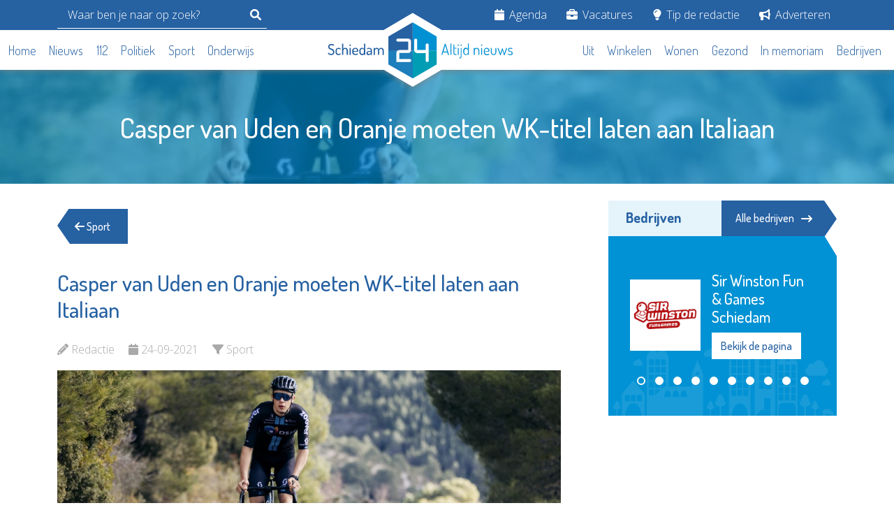

--- FILE ---
content_type: text/html; charset=UTF-8
request_url: https://schiedam24.nl/artikel/casper-van-uden-en-oranje-moeten-wk-titel-laten-aan-italiaan
body_size: 9048
content:
<!DOCTYPE html>
<html lang="nl">

<head>
    <meta charset="UTF-8">
    <meta http-equiv="X-UA-Compatible" content="IE=edge">

    <meta name="viewport" content="width=device-width, initial-scale=1.0">
    <meta name="robots" content="follow,index">
    <meta name="csrf-token" content="PbPnOUtdzV7phCTIbbA15rczcaWb1MmoDFNh2aEC">

    <meta name="revisit-after" content="1 days"/>
    <meta property="og:type" content="website"/>

    <meta property="og:image:height" content="630"/>
    <meta property="og:image:width" content="1200"/>

    <meta property="og:url" content="https://schiedam24.nl/artikel/casper-van-uden-en-oranje-moeten-wk-titel-laten-aan-italiaan"/>
    <meta property="og:site_name" content="Schiedam24"/>

    <meta name="author" content="Schiedam24">
    <meta http-equiv="language" content="NL">

        <meta name="description" content="WIELRENNEN - Casper van Uden heeft het podium op het WK Wielrennen voor Beloften niet gehaald. De twintigjarige Schiedammer maakte deel uit van een sterk Nederlands team met verder&amp;nbsp;Olav Kooij, Daan Hoole, Marijn van den Berg...">
    <meta property="og:title" content="Casper van Uden en Oranje moeten WK-titel laten aan Italiaan - Schiedam24"/>
    <meta property="og:image" content="https://lokaal24.cdn-tmo.nl/slir/w1200-c20x15//files/schiedam24/2021/aug_21/caspervanuden.png" />
    <meta property="og:description" content="WIELRENNEN - Casper van Uden heeft het podium op het WK Wielrennen voor Beloften niet gehaald. De twintigjarige Schiedammer maakte deel uit van een sterk Nederlands team met verder&amp;nbsp;Olav Kooij, Daan Hoole, Marijn van den Berg..."/>

    <title>Casper van Uden en Oranje moeten WK-titel laten aan Italiaan - Schiedam24</title>

    <link href="https://schiedam24.nl/css/bootstrap.min.css" rel="stylesheet">
    <link href="https://schiedam24.nl/img/fav.png" rel="shortcut icon">

    <link rel="stylesheet" href="https://schiedam24.nl/css/font-awesome.min.css">
    <link rel="stylesheet" href="https://schiedam24.nl/css/owl.carousel.min.css">
    <link rel="stylesheet" href="https://schiedam24.nl/css/owl.theme.default.min.css">

    <link rel="stylesheet" href="https://schiedam24.nl/css/guest/main.css?v=20240130">
    <link rel="stylesheet" href="https://schiedam24.nl/css/guest/custom.css?v=20240130">

    
        <script async src="https://pagead2.googlesyndication.com/pagead/js/adsbygoogle.js?client=ca-pub-2242262785836363"
crossorigin="anonymous"></script>

        <script
            async
            src="https://www.googletagmanager.com/gtag/js?id=G-PSJBNC465T"></script>
        <script>
            window.dataLayer = window.dataLayer || [];
            function gtag(){dataLayer.push(arguments);}
            gtag('js', new Date());
            gtag('config', 'G-PSJBNC465T');
        </script>
    
    
    <style>

        .list-inline  ul {
            display: none;
            position: absolute;
            background-color: #2661a2;
            z-index: 100;
            padding:15px;
            list-style: none;
            margin-bottom: 10px;
        }

        .list-inline li:hover ul{
            display: block;
        }

        .list-inline ul li{
            margin-bottom: 10px;
        }

        .list-inline ul li a{
            color:#FFF !important;
        }

        section.news-category .horizontal-news-item {
            min-height: auto;
            padding-bottom: 20px;
            margin-bottom: 20px;
            border-bottom: 1px solid #eee;
        }

    </style>

    
</head>

<body>


<header class="header">
    <div class="header-topbar">
        <div class="container">
            <div class="row">
                <div class="d-flex justify-content-lg-between align-items-center">
                    <form action="https://schiedam24.nl/artikelen/zoeken" method="get" class="header__search js-header-search d-flex align-xs-center">
                        <input type="search" name="q" placeholder="Waar ben je naar op zoek?">
                        <button type="submit" class="mobile-sidebar-searchbar-icon">
                            <svg class="svg-inline--fa fa-magnifying-glass" aria-hidden="true" focusable="false" data-prefix="fas" data-icon="magnifying-glass" role="img" xmlns="http://www.w3.org/2000/svg" viewBox="0 0 512 512" data-fa-i2svg=""><path fill="currentColor" d="M500.3 443.7l-119.7-119.7c27.22-40.41 40.65-90.9 33.46-144.7C401.8 87.79 326.8 13.32 235.2 1.723C99.01-15.51-15.51 99.01 1.724 235.2c11.6 91.64 86.08 166.7 177.6 178.9c53.8 7.189 104.3-6.236 144.7-33.46l119.7 119.7c15.62 15.62 40.95 15.62 56.57 0C515.9 484.7 515.9 459.3 500.3 443.7zM79.1 208c0-70.58 57.42-128 128-128s128 57.42 128 128c0 70.58-57.42 128-128 128S79.1 278.6 79.1 208z"></path></svg><!-- <i class="fa fa-search"></i> Font Awesome fontawesome.com -->
                        </button>
                    </form>

                    <div class="header-nav">
                        <ul class="list-inline">
                            
                                <li class="list-inline-item">
                                    <a href="/agenda">
                                        <i class="fa fa-calendar"></i>
                                        Agenda
                                    </a>

                                    
                                </li>

                            
                                <li class="list-inline-item">
                                    <a href="/vacatures">
                                        <i class="fa fa-briefcase"></i>
                                        Vacatures
                                    </a>

                                    
                                </li>

                            
                                <li class="list-inline-item">
                                    <a href="/tip-de-redactie">
                                        <i class="fa fa-lightbulb"></i>
                                        Tip de redactie
                                    </a>

                                    
                                </li>

                            
                                <li class="list-inline-item">
                                    <a href="/adverteren">
                                        <i class="fa fa-bullhorn"></i>
                                        Adverteren
                                    </a>

                                    
                                </li>

                                                    </ul>
                    </div>
                </div>
            </div>
        </div>
    </div>

    <div class="header-bottom">
        <div class="container" style="max-width: 1476px;">
            <div class="header-bottom-inner">

                <div class="header-nav header-main-nav">
                    <ul class="list-inline">
                                                    <li class="list-inline-item">
                                <a href="/">
                                    Home
                                </a>
                            </li>
                                                    <li class="list-inline-item">
                                <a href="/artikelen/nieuws">
                                    Nieuws
                                </a>
                            </li>
                                                    <li class="list-inline-item">
                                <a href="/artikelen/112">
                                    112
                                </a>
                            </li>
                                                    <li class="list-inline-item">
                                <a href="/artikelen/politiek">
                                    Politiek
                                </a>
                            </li>
                                                    <li class="list-inline-item">
                                <a href="/artikelen/sport">
                                    Sport
                                </a>
                            </li>
                                                    <li class="list-inline-item">
                                <a href="/artikelen/scholing">
                                    Onderwijs
                                </a>
                            </li>
                                            </ul>
                </div>

                <div class="header-logo">
                    <a href="https://schiedam24.nl">
                        <img src="https://schiedam24.nl/img/logo/schiedam24/default.svg" alt="Schiedam24 logo - Altijd nieuws" class="header-logo-img">
                        <img src="https://schiedam24.nl/img/logo/vld24.svg" alt="Schiedam24 logo - Altijd nieuws" class="header-symbol-img">
                    </a>
                </div>

                <div class="d-lg-none">
                    <div class="hamburger">
                        <div class="hamburger-inner">
                            <span></span>
                            <span></span>
                            <span></span>
                        </div>
                    </div>
                </div>

                <div class="header-secondary-nav d-flex justify-content-lg-end">
                    <div class="header-nav header-main-nav">
                        <ul class="list-inline">
                                                            <li class="list-inline-item">
                                    <a href="/artikelen/uit">
                                        Uit
                                    </a>
                                </li>
                                                            <li class="list-inline-item">
                                    <a href="/artikelen/winkelen">
                                        Winkelen
                                    </a>
                                </li>
                                                            <li class="list-inline-item">
                                    <a href="/artikelen/wonen">
                                        Wonen
                                    </a>
                                </li>
                                                            <li class="list-inline-item">
                                    <a href="/artikelen/gezond">
                                        Gezond
                                    </a>
                                </li>
                                                            <li class="list-inline-item">
                                    <a href="/memoriam">
                                        In memoriam
                                    </a>
                                </li>
                                                            <li class="list-inline-item">
                                    <a href="/bedrijven">
                                        Bedrijven
                                    </a>
                                </li>
                                                    </ul>
                    </div>
                </div>
            </div>
        </div>
    </div>
</header>

<div class="mobile-sidebar">
    <div class="mobile-sidebar-logo">
        <a href="/">
            <img src="https://schiedam24.nl/img/logo/schiedam24/white.svg" alt="Schiedam24 logo - Altijd nieuws">
        </a>
    </div>

    <div class="mobile-sidebar-searchbar">
        <form action="https://schiedam24.nl/artikelen/zoeken" method="get">
            <input type="hidden" name="gender" id="gender">
            <div class="mobile-sidebar-search-wrap">
                <input type="text" name="q" placeholder="Waar ben je naar op zoek?" class="mobile-sidebar-search-input">
                <button type="submit" class="mobile-sidebar-searchbar-icon">
                    <i class="fa fa-search"></i>
                </button>
            </div>
        </form>
    </div>

    <div class="mobile-sidebar-nav-wrap">
        <h2>Categorieën</h2>

        <ul class="list-unstyled mobile-sidebar-nav">
                            <li>
                    <a href="/">
                        <i class="fa fa-home"></i>
                        Home
                    </a>
                </li>
                            <li>
                    <a href="/artikelen/nieuws">
                        <i class="fa fa-newspaper"></i>
                        Nieuws
                    </a>
                </li>
                            <li>
                    <a href="/artikelen/112">
                        <i class="fa fa-ambulance"></i>
                        112
                    </a>
                </li>
                            <li>
                    <a href="/artikelen/politiek">
                        <i class="fa fa-balance-scale"></i>
                        Politiek
                    </a>
                </li>
                            <li>
                    <a href="/artikelen/sport">
                        <i class="fa fa-futbol"></i>
                        Sport
                    </a>
                </li>
                            <li>
                    <a href="/artikelen/scholing">
                        <i class="fa fa-graduation-cap"></i>
                        Onderwijs
                    </a>
                </li>
                            <li>
                    <a href="/artikelen/uit">
                        <i class="fa fa-walking"></i>
                        Uit
                    </a>
                </li>
                            <li>
                    <a href="/artikelen/winkelen">
                        <i class="fa fa-shopping-cart"></i>
                        Winkelen
                    </a>
                </li>
                            <li>
                    <a href="/artikelen/wonen">
                        <i class="fa fa-home"></i>
                        Wonen
                    </a>
                </li>
                            <li>
                    <a href="/artikelen/gezond">
                        <i class="fa fa-heartbeat"></i>
                        Gezond
                    </a>
                </li>
                            <li>
                    <a href="/memoriam">
                        <i class="fa fa-memory"></i>
                        In memoriam
                    </a>
                </li>
                            <li>
                    <a href="/bedrijven">
                        <i class="fa fa-building"></i>
                        Bedrijven
                    </a>
                </li>
                    </ul>

        <h2 class="mt-3">Service</h2>

        <ul class="list-unstyled mobile-sidebar-nav">
                            <li>
                    <a href="/agenda">
                        <i class="fa fa-calendar"></i>
                        Agenda
                    </a>
                </li>
                            <li>
                    <a href="/vacatures">
                        <i class="fa fa-briefcase"></i>
                        Vacatures
                    </a>
                </li>
                            <li>
                    <a href="/tip-de-redactie">
                        <i class="fa fa-lightbulb"></i>
                        Tip de redactie
                    </a>
                </li>
                            <li>
                    <a href="/adverteren">
                        <i class="fa fa-bullhorn"></i>
                        Adverteren
                    </a>
                </li>
                    </ul>
    </div>
</div>

    <div class="vervolgheader">
        <div class="container">
            <div class="row">
                <div class="text-center">
                    <div class="vervolgheader-title">
                        <h1>Casper van Uden en Oranje moeten WK-titel laten aan Italiaan</h1>
                    </div>
                </div>
            </div>
        </div>

        <img src="https://lokaal24.cdn-tmo.nl/slir/w480-c20x15/files/schiedam24/2021/aug_21/caspervanuden.png" alt="Casper van Uden en Oranje moeten WK-titel laten aan Italiaan" class="vervolgheader-img">

    </div>

    <div class="container">
        <div class="row">
            <!-- main -->
            <div class="col-lg-8">
                <main>
                    <section class="back-btn-wrap">
                        <a href="https://schiedam24.nl/artikelen/sport" class="back-btn">
                            <i class="fa fa-arrow-left"></i> Sport
                        </a>
                    </section>

                    <section class="nieuws-detail">
                        <div class="detail-title">
                            <h2>Casper van Uden en Oranje moeten WK-titel laten aan Italiaan</h2>
                        </div>

                        <ul class="detail-info list-inline">
                            <li class="list-inline-item">
                                <i class="fa fa-pencil"></i>
                                <span>Redactie</span>
                            </li>
                            <li class="list-inline-item">
                                <i class="fa fa-calendar"></i>
                                <span>24-09-2021</span>
                            </li>
                            <li class="list-inline-item">
                                <i class="fa fa-filter"></i>
                                <span>Sport</span>
                            </li>
                        </ul>

                        <div class="nieuws-detail-content">
                            <div class="nieuws-detail-content-img">

                                                                    <img src="https://lokaal24.cdn-tmo.nl/slir/w1280/files/schiedam24/2021/aug_21/caspervanuden.png" alt="Casper van Uden en Oranje moeten WK-titel laten aan Italiaan">
                                
                                <div class="img-caption">
                                                                            <div class="caption-photo">
                                            <p>Casper van Uden; foto archief/Team DSM</p>
                                        </div>
                                                                    </div>
                            </div>

                            <br />WIELRENNEN - Casper van Uden heeft het podium op het WK Wielrennen voor Beloften niet gehaald. De twintigjarige Schiedammer maakte deel uit van een sterk Nederlands team met verder&nbsp;Olav Kooij, Daan Hoole, Marijn van den Berg en de tweelingbroers Van Dijke. Kooij werd in en rond Leuven derde.<br /><br />Het was een nerveuze wedstrijd, met veel valpartijen. Veel hollen en weer stilstaan.&nbsp;Daardoor was er met nog vijftig kilometer te gaan geen kopgroep meer vooruit, maar vormde een uitgedund peloton de kop van de wedstrijd. Toen reed een sterke groep weg, met namens&nbsp;Nederland Daan Hoole, en ook met de Nieuw-Zeelander Finn Fisher-Black (oud-Jumbo-Visma Development) en de Zwitser Mauro Schmid (etappewinnaar in de Giro van dit seizoen) als bekende namen. Het was aan het Belgische team om te achtervolgen.&nbsp;<br /><br />De samenwerking tussen de elf vooraan was niet optimaal, hun voorsprong liep terug naar twintig seconden. Daarop probeerde&nbsp;Schmid weg te komen. Dat lukte, maar zijn voorsprong werd nooit groot. Met nog zes&nbsp;kilometer te gaan werd hij bedankt voor zijn inspanningen. Het Nederlandse team probeerde te controleren.&nbsp;Daarop ging de Italiaan Filippo Baroncini ervandoor. Met nog 2,5 kilometer te gaan had hij zo'n tien seconden voorsprong. Achter hem werd naar elkaar gekeken. In de sprint werd de Eritre&euml;r Biniam Girmay tweede en Kooij dus derde.

                            
                            
                        </div>

                        <div class="nieuws-detail-share">
    <p>Deel dit via: </p>
    <ul class="list-inline">
                    <li class="list-inline-item">
                <a href="https://www.facebook.com/sharer.php?u=https://schiedam24.nl/artikel/casper-van-uden-en-oranje-moeten-wk-titel-laten-aan-italiaan" target="_blank">
                    <i class="fab fa-facebook"></i>
                </a>
            </li>
                    <li class="list-inline-item">
                <a href="https://twitter.com/intent/tweet?text=Casper van Uden en Oranje moeten WK-titel laten aan Italiaan - https://schiedam24.nl/artikel/casper-van-uden-en-oranje-moeten-wk-titel-laten-aan-italiaan" target="_blank">
                    <i class="fab fa-x-twitter"></i>
                </a>
            </li>
                    <li class="list-inline-item">
                <a href="https://www.linkedin.com/shareArticle?mini=true&amp;url=https://schiedam24.nl/artikel/casper-van-uden-en-oranje-moeten-wk-titel-laten-aan-italiaan&amp;title=Casper van Uden en Oranje moeten WK-titel laten aan Italiaan" target="_blank">
                    <i class="fab fa-linkedin"></i>
                </a>
            </li>
                    <li class="list-inline-item">
                <a href="whatsapp://send?text=Casper van Uden en Oranje moeten WK-titel laten aan Italiaan - https://schiedam24.nl/artikel/casper-van-uden-en-oranje-moeten-wk-titel-laten-aan-italiaan" target="_blank">
                    <i class="fab fa-whatsapp"></i>
                </a>
            </li>
            </ul>
</div>
                    </section>

                    <div class="advertisement " id="1cfg9pke" data-position="links" data-device="desktop">
    <section class="ad">
        Advertisement loading...
    </section>
</div>


    
                    
                        <section class="popular-news">
                            <div class="titlebar-wrap">
                                <div class="titlebar">
                                    <h2>Dit kan u ook interesseren</h2>
                                </div>
                            </div>

                            <ins class="adsbygoogle" style="display:block" data-ad-format="autorelaxed" data-ad-client="ca-pub-2242262785836363" data-ad-slot="8275779561"></ins><script>(adsbygoogle = window.adsbygoogle || []).push({});</script>

                        </section>

                    
                    <section class="popular-news">
            <div class="titlebar-wrap">
                <div class="titlebar">
                    <h2>Gerelateerde berichten</h2>
                </div>
            </div>

                            <ul class="popular-news-items popular-news-carousel owl-carousel owl-theme list-unstyled">
    
                            
        <li class="popular-news-item card">
            <a href="https://schiedam24.nl/artikel/van-der-lee-leidt-in-vuelta-etappe" class="card-link">
    <div class="popular-news-item-image">
        <div class="card-img-top-wrap">
            <img src="https://lokaal24.cdn-tmo.nl/slir/w480-c20x15/files/schiedam24/2025/sept/vdlee.webp" alt="Van der Lee leidt in Vuelta-etappe" class="card-img-top">
        </div>

        <div class="popular-news-item-category">
                            Sport
                    </div>
    </div>

    <div class="popular-news-item-title card-title">
        <h3>
            Van der Lee leidt in Vuelta-etappe
            <span class="card-content-link">
                <i class="fa-solid fa-arrow-right-long"></i>
            </span>
        </h3>
    </div>

    <div class="popular-news-item-date card-date">
        Redactie - 13-09-2025
    </div>
</a>
        </li>
    
                            
        <li class="popular-news-item card">
            <a href="https://schiedam24.nl/artikel/net-niet-voor-casper-van-uden" class="card-link">
    <div class="popular-news-item-image">
        <div class="card-img-top-wrap">
            <img src="https://lokaal24.cdn-tmo.nl/slir/w480-c20x15/files/schiedam24/2025/mei/caspervanudenjpeg.webp" alt="Net niet voor Casper van Uden" class="card-img-top">
        </div>

        <div class="popular-news-item-category">
                            Sport
                    </div>
    </div>

    <div class="popular-news-item-title card-title">
        <h3>
            Net niet voor Casper van Uden
            <span class="card-content-link">
                <i class="fa-solid fa-arrow-right-long"></i>
            </span>
        </h3>
    </div>

    <div class="popular-news-item-date card-date">
        Redactie - 22-05-2025
    </div>
</a>
        </li>
    
                            
        <li class="popular-news-item card">
            <a href="https://schiedam24.nl/artikel/casper-van-uden-wint" class="card-link">
    <div class="popular-news-item-image">
        <div class="card-img-top-wrap">
            <img src="https://lokaal24.cdn-tmo.nl/slir/w480-c20x15/files/schiedam24/2025/mei/caspervanudenjpeg.webp" alt="Casper van Uden wint" class="card-img-top">
        </div>

        <div class="popular-news-item-category">
                            Sport
                    </div>
    </div>

    <div class="popular-news-item-title card-title">
        <h3>
            Casper van Uden wint
            <span class="card-content-link">
                <i class="fa-solid fa-arrow-right-long"></i>
            </span>
        </h3>
    </div>

    <div class="popular-news-item-date card-date">
        Redactie - 14-05-2025
    </div>
</a>
        </li>
    
                     
                     
                     
                     </ul>
                    </section>
                    </main>
            </div>

            <!-- sidebar -->
            <div class="col-lg-4" id="sidebar">
                <aside>
                    <section class="companies">
        <div class="titlebar-wrap">
            <div class="titlebar">
                <h2>Bedrijven</h2>
            </div>

            <a href="/bedrijven" class="titlebar-link">
                Alle bedrijven
                <i class="fa-solid fa-arrow-right-long"></i>
            </a>
        </div>

        <div class="company-sidebar-logo-carousel owl-carousel owl-theme">
                            <div class="company-carousel-logo">
                    <div class="row g-3">
                        <div class="col-5 col-md-12 col-xl-5">
                            <img src="https://lokaal24.cdn-tmo.nl//files/schiedam24/bedrijven/sirwinston/logo_vierkant.png" alt="Sir Winston Fun &amp; Games Schiedam" class="img-fluid">
                        </div>

                        <div class="col-7 col-md-12 col-xl-7">
                            <h3 class="company-carousel-logo-title">Sir Winston Fun &amp; Games Schiedam</h3>
                            <a href="https://schiedam24.nl/bedrijf/sir-winston-fun-en-games-schiedam" class="btn btn-white company-link">
                                Bekijk de pagina
                            </a>
                        </div>
                    </div>
                </div>
                            <div class="company-carousel-logo">
                    <div class="row g-3">
                        <div class="col-5 col-md-12 col-xl-5">
                            <img src="https://lokaal24.cdn-tmo.nl//files/schiedam24/bedrijven/stedelijkmuseum/stedelijkmuseumschiedam_logo_voor_webfiles.jpg" alt="Stedelijk Museum Schiedam" class="img-fluid">
                        </div>

                        <div class="col-7 col-md-12 col-xl-7">
                            <h3 class="company-carousel-logo-title">Stedelijk Museum Schiedam</h3>
                            <a href="https://schiedam24.nl/bedrijf/stedelijk-museum-schiedam" class="btn btn-white company-link">
                                Bekijk de pagina
                            </a>
                        </div>
                    </div>
                </div>
                            <div class="company-carousel-logo">
                    <div class="row g-3">
                        <div class="col-5 col-md-12 col-xl-5">
                            <img src="https://lokaal24.cdn-tmo.nl//files/schiedam24/bedrijven/schiedamsboekhuis/logo-cp-schiedamsboekhuis.png" alt="Het Schiedams Boekhuis" class="img-fluid">
                        </div>

                        <div class="col-7 col-md-12 col-xl-7">
                            <h3 class="company-carousel-logo-title">Het Schiedams Boekhuis</h3>
                            <a href="https://schiedam24.nl/bedrijf/het-schiedams-boekhuis" class="btn btn-white company-link">
                                Bekijk de pagina
                            </a>
                        </div>
                    </div>
                </div>
                            <div class="company-carousel-logo">
                    <div class="row g-3">
                        <div class="col-5 col-md-12 col-xl-5">
                            <img src="https://lokaal24.cdn-tmo.nl//files/schiedam24/bedrijven/energiehulp/energiehulplogo200.jpg" alt="Energiehulp Schiedam" class="img-fluid">
                        </div>

                        <div class="col-7 col-md-12 col-xl-7">
                            <h3 class="company-carousel-logo-title">Energiehulp Schiedam</h3>
                            <a href="https://schiedam24.nl/bedrijf/energiehulp-schiedam" class="btn btn-white company-link">
                                Bekijk de pagina
                            </a>
                        </div>
                    </div>
                </div>
                            <div class="company-carousel-logo">
                    <div class="row g-3">
                        <div class="col-5 col-md-12 col-xl-5">
                            <img src="https://lokaal24.cdn-tmo.nl//files/schiedam24/bedrijven/seniorenwelzijn/stoed-swlogo200.jpg" alt="Stoed-Seniorenwelzijn" class="img-fluid">
                        </div>

                        <div class="col-7 col-md-12 col-xl-7">
                            <h3 class="company-carousel-logo-title">Stoed-Seniorenwelzijn</h3>
                            <a href="https://schiedam24.nl/bedrijf/stoed-seniorenwelzijn" class="btn btn-white company-link">
                                Bekijk de pagina
                            </a>
                        </div>
                    </div>
                </div>
                            <div class="company-carousel-logo">
                    <div class="row g-3">
                        <div class="col-5 col-md-12 col-xl-5">
                            <img src="https://lokaal24.cdn-tmo.nl//files/schiedam24/bedrijven/siko/sikologo.jpg" alt="SIKO" class="img-fluid">
                        </div>

                        <div class="col-7 col-md-12 col-xl-7">
                            <h3 class="company-carousel-logo-title">SIKO</h3>
                            <a href="https://schiedam24.nl/bedrijf/siko" class="btn btn-white company-link">
                                Bekijk de pagina
                            </a>
                        </div>
                    </div>
                </div>
                            <div class="company-carousel-logo">
                    <div class="row g-3">
                        <div class="col-5 col-md-12 col-xl-5">
                            <img src="https://lokaal24.cdn-tmo.nl//files/schiedam24/bedrijven/kroepoekfabriek/kflogonieuw200.jpg" alt="Poppodium De Kroepoekfabriek" class="img-fluid">
                        </div>

                        <div class="col-7 col-md-12 col-xl-7">
                            <h3 class="company-carousel-logo-title">Poppodium De Kroepoekfabriek</h3>
                            <a href="https://schiedam24.nl/bedrijf/poppodium-de-kroepoekfabriek" class="btn btn-white company-link">
                                Bekijk de pagina
                            </a>
                        </div>
                    </div>
                </div>
                            <div class="company-carousel-logo">
                    <div class="row g-3">
                        <div class="col-5 col-md-12 col-xl-5">
                            <img src="https://lokaal24.cdn-tmo.nl//files/schiedam24/bedrijven/stadsgehoorzaal/stadsgehoorzaal-logo-groen.jpg" alt="Stadsgehoorzaal Vlaardingen" class="img-fluid">
                        </div>

                        <div class="col-7 col-md-12 col-xl-7">
                            <h3 class="company-carousel-logo-title">Stadsgehoorzaal Vlaardingen</h3>
                            <a href="https://schiedam24.nl/bedrijf/stadsgehoorzaal-vlaardingen" class="btn btn-white company-link">
                                Bekijk de pagina
                            </a>
                        </div>
                    </div>
                </div>
                            <div class="company-carousel-logo">
                    <div class="row g-3">
                        <div class="col-5 col-md-12 col-xl-5">
                            <img src="https://lokaal24.cdn-tmo.nl//files/schiedam24/bedrijven/bibliotheek/logobieb.jpg" alt="Bibliotheek Schiedam" class="img-fluid">
                        </div>

                        <div class="col-7 col-md-12 col-xl-7">
                            <h3 class="company-carousel-logo-title">Bibliotheek Schiedam</h3>
                            <a href="https://schiedam24.nl/bedrijf/bibliotheek-schiedam" class="btn btn-white company-link">
                                Bekijk de pagina
                            </a>
                        </div>
                    </div>
                </div>
                            <div class="company-carousel-logo">
                    <div class="row g-3">
                        <div class="col-5 col-md-12 col-xl-5">
                            <img src="https://lokaal24.cdn-tmo.nl//files/schiedam24/bedrijven/primo/logo_primo_schiedam.jpg" alt="Stichting Primo Schiedam" class="img-fluid">
                        </div>

                        <div class="col-7 col-md-12 col-xl-7">
                            <h3 class="company-carousel-logo-title">Stichting Primo Schiedam</h3>
                            <a href="https://schiedam24.nl/bedrijf/stichting-primo-schiedam" class="btn btn-white company-link">
                                Bekijk de pagina
                            </a>
                        </div>
                    </div>
                </div>
                    </div>
    </section>

                    <div class="d-none d-lg-block">
                        <div class="advertisement mb-5" id="bfn5uRvN" data-position="rechts" data-device="desktop">
    <section class="ad">
        Advertisement loading...
    </section>
</div>



    
    <div class="advertisement mb-5" id="oXuo5ZXt" data-position="rechts" data-device="desktop">
    <section class="ad">
        Advertisement loading...
    </section>
</div>


    

                
    <div class="advertisement mb-5" id="B5U4HxfW" data-position="rechts" data-device="desktop">
    <section class="ad">
        Advertisement loading...
    </section>
</div>


    

    
    <div class="advertisement mb-5" id="xTTZM4wU" data-position="rechts" data-device="desktop">
    <section class="ad">
        Advertisement loading...
    </section>
</div>


    

    
    <div class="advertisement mb-5" id="DMrxTgB6" data-position="rechts" data-device="desktop">
    <section class="ad">
        Advertisement loading...
    </section>
</div>


    

                        <section class="vacancies p-0">
        <div class="titlebar-wrap">
            <div class="titlebar">
                <h2>Vacatures</h2>
            </div>

            <a href="/vacatures" class="titlebar-link">
                Alle vacatures
                <i class="fa-solid fa-arrow-right-long"></i>
            </a>
        </div>

        <div class="row">
            <ul class="list-unstyled vacancies-items">
                                    <li class="vacancy-item d-flex">
                        <a href="https://schiedam24.nl/vacature/horeca-supervisor-metropole-bij-hmshost">
                            <div class="vacancy-item-inner">
                                <div class="vacancy-item-image">
                                                                            <img src="https://lokaal24.cdn-tmo.nl/slir/w500//files/schiedam24/bedrijven/vliegveld/rthalogo200rood.jpg" alt="Vacature  Horeca Supervisor Metropole bij HMSHost bij Rotterdam The Hague Airport">
                                                                    </div>

                                <div class="vacancy-item-title-wrap">
                                    <div class="vacancy-item-title card-title">
                                        <h3>
                                            Horeca Supervisor Metropole bij HMSHost
                                            <span class="vacancy-item-title-link">
                                                <i class="fa-solid fa-arrow-right-long"></i>
                                            </span>
                                        </h3>
                                    </div>

                                    <div class="vacancy-item-subtitle">
                                        <p>Rotterdam The Hague Airport</p>
                                    </div>
                                </div>
                            </div>
                        </a>
                    </li>
                                    <li class="vacancy-item d-flex">
                        <a href="https://schiedam24.nl/vacature/communicatiemedewerker~4KFiBEor">
                            <div class="vacancy-item-inner">
                                <div class="vacancy-item-image">
                                                                            <img src="https://lokaal24.cdn-tmo.nl/slir/w500//files/schiedam24/bedrijven/irado/iradologoblauw200.jpg" alt="Vacature  Communicatieadviseur bij Irado">
                                                                    </div>

                                <div class="vacancy-item-title-wrap">
                                    <div class="vacancy-item-title card-title">
                                        <h3>
                                            Communicatieadviseur
                                            <span class="vacancy-item-title-link">
                                                <i class="fa-solid fa-arrow-right-long"></i>
                                            </span>
                                        </h3>
                                    </div>

                                    <div class="vacancy-item-subtitle">
                                        <p>Irado</p>
                                    </div>
                                </div>
                            </div>
                        </a>
                    </li>
                                    <li class="vacancy-item d-flex">
                        <a href="https://schiedam24.nl/vacature/nachtcoaches-beschermd-wonen">
                            <div class="vacancy-item-inner">
                                <div class="vacancy-item-image">
                                                                            <img src="https://lokaal24.cdn-tmo.nl/slir/w500//files/schiedam24/bedrijven/seniorenwelzijn/stoed-swlogo200.jpg" alt="Vacature  Nachtcoaches Beschermd Wonen bij Stoed-Seniorenwelzijn">
                                                                    </div>

                                <div class="vacancy-item-title-wrap">
                                    <div class="vacancy-item-title card-title">
                                        <h3>
                                            Nachtcoaches Beschermd Wonen
                                            <span class="vacancy-item-title-link">
                                                <i class="fa-solid fa-arrow-right-long"></i>
                                            </span>
                                        </h3>
                                    </div>

                                    <div class="vacancy-item-subtitle">
                                        <p>Stoed-Seniorenwelzijn</p>
                                    </div>
                                </div>
                            </div>
                        </a>
                    </li>
                                    <li class="vacancy-item d-flex">
                        <a href="https://schiedam24.nl/vacature/nachtcoaches-maatschappelijke-opvang">
                            <div class="vacancy-item-inner">
                                <div class="vacancy-item-image">
                                                                            <img src="https://lokaal24.cdn-tmo.nl/slir/w500//files/schiedam24/bedrijven/seniorenwelzijn/stoed-swlogo200.jpg" alt="Vacature  Nachtcoaches Maatschappelijke Opvang bij Stoed-Seniorenwelzijn">
                                                                    </div>

                                <div class="vacancy-item-title-wrap">
                                    <div class="vacancy-item-title card-title">
                                        <h3>
                                            Nachtcoaches Maatschappelijke Opvang
                                            <span class="vacancy-item-title-link">
                                                <i class="fa-solid fa-arrow-right-long"></i>
                                            </span>
                                        </h3>
                                    </div>

                                    <div class="vacancy-item-subtitle">
                                        <p>Stoed-Seniorenwelzijn</p>
                                    </div>
                                </div>
                            </div>
                        </a>
                    </li>
                                    <li class="vacancy-item d-flex">
                        <a href="https://schiedam24.nl/vacature/methodisch-begeleider-ambulant">
                            <div class="vacancy-item-inner">
                                <div class="vacancy-item-image">
                                                                            <img src="https://lokaal24.cdn-tmo.nl/slir/w500//files/schiedam24/bedrijven/seniorenwelzijn/stoed-swlogo200.jpg" alt="Vacature  Methodisch begeleider ambulant bij Stoed-Seniorenwelzijn">
                                                                    </div>

                                <div class="vacancy-item-title-wrap">
                                    <div class="vacancy-item-title card-title">
                                        <h3>
                                            Methodisch begeleider ambulant
                                            <span class="vacancy-item-title-link">
                                                <i class="fa-solid fa-arrow-right-long"></i>
                                            </span>
                                        </h3>
                                    </div>

                                    <div class="vacancy-item-subtitle">
                                        <p>Stoed-Seniorenwelzijn</p>
                                    </div>
                                </div>
                            </div>
                        </a>
                    </li>
                            </ul>
        </div>
    </section>
                        <section class="popular-news">
    <div class="titlebar-wrap">
        <div class="titlebar">
            <h2>Recente berichten</h2>
        </div>
    </div>

    
        <ul class="latest-news-items list-unstyled">
                            <li class="latest-news-item">
    <a href="https://schiedam24.nl/artikel/feest-bij-ambulancewens">
        <div class="row">
            <div class="col-md-3">
                <div class="company-article-img">
                    <img src="https://lokaal24.cdn-tmo.nl/slir/w480-c20x15/files/schiedam24/2026/januari/621840849-1332514878915482-9091900570575583011-n.jpg" alt="Feest bij Ambulancewens">
                </div>
            </div>

            <div class="col-md-9">
                <div class="card-title">
                    <h3>Feest bij Ambulancewens</h3>
                </div>

                <div class="card-date">
                    <p>
                        Redactie - 25-01-2026
                    </p>
                </div>
            </div>
        </div>
    </a>
</li>
                            <li class="latest-news-item">
    <a href="https://schiedam24.nl/artikel/schiedammer-veroordeeld-door-schuld-aan-aanrijding">
        <div class="row">
            <div class="col-md-3">
                <div class="company-article-img">
                    <img src="https://lokaal24.cdn-tmo.nl/slir/w480-c20x15/files/schiedam24/n-algemeen/justitie.jpg" alt="Schiedammer veroordeeld voor schuld aan aanrijding">
                </div>
            </div>

            <div class="col-md-9">
                <div class="card-title">
                    <h3>Schiedammer veroordeeld voor schuld aan aanrijding</h3>
                </div>

                <div class="card-date">
                    <p>
                        Redactie - 27-01-2026
                    </p>
                </div>
            </div>
        </div>
    </a>
</li>
                            <li class="latest-news-item">
    <a href="https://schiedam24.nl/artikel/gestolen-auto-achterhaald">
        <div class="row">
            <div class="col-md-3">
                <div class="company-article-img">
                    <img src="https://lokaal24.cdn-tmo.nl/slir/w480-c20x15/files/schiedam24/2026/januari/gestolenautoterug.jpeg" alt="Gestolen auto achterhaald">
                </div>
            </div>

            <div class="col-md-9">
                <div class="card-title">
                    <h3>Gestolen auto achterhaald</h3>
                </div>

                <div class="card-date">
                    <p>
                        Redactie - 27-01-2026
                    </p>
                </div>
            </div>
        </div>
    </a>
</li>
                            <li class="latest-news-item">
    <a href="https://schiedam24.nl/artikel/73-jarige-spookrijder-van-de-a20-gehaald">
        <div class="row">
            <div class="col-md-3">
                <div class="company-article-img">
                    <img src="https://lokaal24.cdn-tmo.nl/slir/w480-c20x15/files/aaaahdaslekkervaakbruikbaar/politieauto2.jpg" alt="Spookrijder van de A20 gehaald">
                </div>
            </div>

            <div class="col-md-9">
                <div class="card-title">
                    <h3>Spookrijder van de A20 gehaald</h3>
                </div>

                <div class="card-date">
                    <p>
                        Redactie - 26-01-2026
                    </p>
                </div>
            </div>
        </div>
    </a>
</li>
                    </ul>

    </section>
                    </div>

                    <div class="d-block d-lg-none">
        <section class="latest-news">
            <div class="toggle">
                <div class="toggle-links-wrap">
                    <div class="toggle-links">
                        <div class="toggle-item toggle-item-left active">
                            <button class="toggle-link-left">
                                <span>Recent nieuws</span>
                            </button>
                        </div>

                        <div class="toggle-item toggle-item-right">
                            <button class="toggle-link-right">
                                <span>Meest gelezen nieuws</span>
                            </button>
                        </div>
                    </div>
                </div>

                <div class="toggle-content-wrap">
                    <div class="toggle-content-left active">
                        <section class="popular-news">
                            <div class="popular-news-carousel owl-carousel owl-theme">
            <div>
            <div class="popular-news-item card">
                <a href="https://schiedam24.nl/artikel/belgische-punkrockbands-in-de-kroepoekfabriek" class="card-link">
    <div class="popular-news-item-image">
        <div class="card-img-top-wrap">
            <img src="https://lokaal24.cdn-tmo.nl/slir/w480-c20x15/files/2026/01-2026/fod-for-i-am-middel.jpg" alt="Belgische punkrockbands in de Kroepoekfabriek" class="card-img-top">
        </div>

        <div class="popular-news-item-category">
                            Uit
                    </div>
    </div>

    <div class="popular-news-item-title card-title">
        <h3>
            Belgische punkrockbands in de Kroepoekfabriek
            <span class="card-content-link">
                <i class="fa-solid fa-arrow-right-long"></i>
            </span>
        </h3>
    </div>

    <div class="popular-news-item-date card-date">
        Parnterbijdrage - 27-01-2026
    </div>
</a>
            </div>
        </div>
            <div>
            <div class="popular-news-item card">
                <a href="https://schiedam24.nl/artikel/fors-ongeval-op-a20" class="card-link">
    <div class="popular-news-item-image">
        <div class="card-img-top-wrap">
            <img src="https://lokaal24.cdn-tmo.nl/slir/w480-c20x15/files/schiedam24/2026/januari/foto1-169.jpg" alt="Fors ongeval op A20" class="card-img-top">
        </div>

        <div class="popular-news-item-category">
                            112
                    </div>
    </div>

    <div class="popular-news-item-title card-title">
        <h3>
            Fors ongeval op A20
            <span class="card-content-link">
                <i class="fa-solid fa-arrow-right-long"></i>
            </span>
        </h3>
    </div>

    <div class="popular-news-item-date card-date">
        Redactie/Flashphoto - 27-01-2026
    </div>
</a>
            </div>
        </div>
            <div>
            <div class="popular-news-item card">
                <a href="https://schiedam24.nl/artikel/vrouw-in-problemen-op-het-spoor" class="card-link">
    <div class="popular-news-item-image">
        <div class="card-img-top-wrap">
            <img src="https://lokaal24.cdn-tmo.nl/slir/w480-c20x15/files/schiedam24/2026/januari/ggzklant.jpeg" alt="Vrouw in problemen op het spoor" class="card-img-top">
        </div>

        <div class="popular-news-item-category">
                            112
                    </div>
    </div>

    <div class="popular-news-item-title card-title">
        <h3>
            Vrouw in problemen op het spoor
            <span class="card-content-link">
                <i class="fa-solid fa-arrow-right-long"></i>
            </span>
        </h3>
    </div>

    <div class="popular-news-item-date card-date">
        Redactie - 28-01-2026
    </div>
</a>
            </div>
        </div>
            <div>
            <div class="popular-news-item card">
                <a href="https://schiedam24.nl/artikel/bewoners-schiedamseweg-zonder-water" class="card-link">
    <div class="popular-news-item-image">
        <div class="card-img-top-wrap">
            <img src="https://lokaal24.cdn-tmo.nl/slir/w480-c20x15/files/schiedam24/n-algemeen/evides-water-bij-u-thuis-089.jpg" alt="Bewoners Schiedamseweg zonder water" class="card-img-top">
        </div>

        <div class="popular-news-item-category">
                            Nieuws
                    </div>
    </div>

    <div class="popular-news-item-title card-title">
        <h3>
            Bewoners Schiedamseweg zonder water
            <span class="card-content-link">
                <i class="fa-solid fa-arrow-right-long"></i>
            </span>
        </h3>
    </div>

    <div class="popular-news-item-date card-date">
        Redactie - 26-01-2026
    </div>
</a>
            </div>
        </div>
            <div>
            <div class="popular-news-item card">
                <a href="https://schiedam24.nl/artikel/een-half-uurtje-vogels-tellen" class="card-link">
    <div class="popular-news-item-image">
        <div class="card-img-top-wrap">
            <img src="https://lokaal24.cdn-tmo.nl/slir/w480-c20x15/files/schiedam24/2026/januari/parkieten.webp" alt="Een half uurtje vogels tellen" class="card-img-top">
        </div>

        <div class="popular-news-item-category">
                            Nieuws
                    </div>
    </div>

    <div class="popular-news-item-title card-title">
        <h3>
            Een half uurtje vogels tellen
            <span class="card-content-link">
                <i class="fa-solid fa-arrow-right-long"></i>
            </span>
        </h3>
    </div>

    <div class="popular-news-item-date card-date">
        Redactie - 28-01-2026
    </div>
</a>
            </div>
        </div>
            <div>
            <div class="popular-news-item card">
                <a href="https://schiedam24.nl/artikel/stoed-en-seniorenwelzijn-samen-verder-als-naut" class="card-link">
    <div class="popular-news-item-image">
        <div class="card-img-top-wrap">
            <img src="https://lokaal24.cdn-tmo.nl/slir/w480-c20x15/files/schiedam24/2026/januari/suzanne-korthorst-en-ludy-feuerberg.jpg" alt="Stoed en Seniorenwelzijn samen verder als Naut" class="card-img-top">
        </div>

        <div class="popular-news-item-category">
                            Gezond
                    </div>
    </div>

    <div class="popular-news-item-title card-title">
        <h3>
            Stoed en Seniorenwelzijn samen verder als Naut
            <span class="card-content-link">
                <i class="fa-solid fa-arrow-right-long"></i>
            </span>
        </h3>
    </div>

    <div class="popular-news-item-date card-date">
        Partnerbijdrage - 23-01-2026
    </div>
</a>
            </div>
        </div>
            <div>
            <div class="popular-news-item card">
                <a href="https://schiedam24.nl/artikel/de-provenier-heeft-nieuwe-eigenaar" class="card-link">
    <div class="popular-news-item-image">
        <div class="card-img-top-wrap">
            <img src="https://lokaal24.cdn-tmo.nl/slir/w480-c20x15/files/schiedam24/2022/mei/de__provenier_1.jpg" alt="De Provenier heeft nieuwe eigenaar" class="card-img-top">
        </div>

        <div class="popular-news-item-category">
                            Uit
                    </div>
    </div>

    <div class="popular-news-item-title card-title">
        <h3>
            De Provenier heeft nieuwe eigenaar
            <span class="card-content-link">
                <i class="fa-solid fa-arrow-right-long"></i>
            </span>
        </h3>
    </div>

    <div class="popular-news-item-date card-date">
        Redactie - 23-01-2026
    </div>
</a>
            </div>
        </div>
    </div>
                        </section>
                    </div>

                    <div class="toggle-content-right">
                        <section class="popular-news">
                            <div class="popular-news-carousel owl-carousel owl-theme">
            <div>
            <div class="popular-news-item card">
                <a href="https://schiedam24.nl/artikel/hulpdiensten-halen-lichaam-uit-het-water" class="card-link">
    <div class="popular-news-item-image">
        <div class="card-img-top-wrap">
            <img src="https://lokaal24.cdn-tmo.nl/slir/w480-c20x15/files/schiedam24/2026/januari/foto6.jpg" alt="Hulpdiensten halen lichaam uit het water" class="card-img-top">
        </div>

        <div class="popular-news-item-category">
                            112
                    </div>
    </div>

    <div class="popular-news-item-title card-title">
        <h3>
            Hulpdiensten halen lichaam uit het water
            <span class="card-content-link">
                <i class="fa-solid fa-arrow-right-long"></i>
            </span>
        </h3>
    </div>

    <div class="popular-news-item-date card-date">
        Redactie/Flashphoto - 24-01-2026
    </div>
</a>
            </div>
        </div>
            <div>
            <div class="popular-news-item card">
                <a href="https://schiedam24.nl/artikel/langzaam-meer-duidelijk-over-ziekenhuisravage" class="card-link">
    <div class="popular-news-item-image">
        <div class="card-img-top-wrap">
            <img src="https://lokaal24.cdn-tmo.nl/slir/w480-c20x15/files/schiedam24/2026/januari/schadeziek.jpeg" alt="Langzaam meer duidelijk over ziekenhuisravage" class="card-img-top">
        </div>

        <div class="popular-news-item-category">
                            Gezond
                    </div>
    </div>

    <div class="popular-news-item-title card-title">
        <h3>
            Langzaam meer duidelijk over ziekenhuisravage
            <span class="card-content-link">
                <i class="fa-solid fa-arrow-right-long"></i>
            </span>
        </h3>
    </div>

    <div class="popular-news-item-date card-date">
        Redactie - 26-01-2026
    </div>
</a>
            </div>
        </div>
            <div>
            <div class="popular-news-item card">
                <a href="https://schiedam24.nl/artikel/man-steekt-zichzelf-in-brand-in-kerk" class="card-link">
    <div class="popular-news-item-image">
        <div class="card-img-top-wrap">
            <img src="https://lokaal24.cdn-tmo.nl/slir/w480-c20x15/files/schiedam24/2026/januari/img-3116.jpeg" alt="Man steekt zichzelf in brand in kerk" class="card-img-top">
        </div>

        <div class="popular-news-item-category">
                            112
                    </div>
    </div>

    <div class="popular-news-item-title card-title">
        <h3>
            Man steekt zichzelf in brand in kerk
            <span class="card-content-link">
                <i class="fa-solid fa-arrow-right-long"></i>
            </span>
        </h3>
    </div>

    <div class="popular-news-item-date card-date">
        Redactie - 29-01-2026
    </div>
</a>
            </div>
        </div>
            <div>
            <div class="popular-news-item card">
                <a href="https://schiedam24.nl/artikel/willem-schaper-met-pensioen" class="card-link">
    <div class="popular-news-item-image">
        <div class="card-img-top-wrap">
            <img src="https://lokaal24.cdn-tmo.nl/slir/w480-c20x15/files/schiedam24/2026/januari/schaper.jpg" alt="Willem Schaper met pensioen" class="card-img-top">
        </div>

        <div class="popular-news-item-category">
                            Winkelen
                    </div>
    </div>

    <div class="popular-news-item-title card-title">
        <h3>
            Willem Schaper met pensioen
            <span class="card-content-link">
                <i class="fa-solid fa-arrow-right-long"></i>
            </span>
        </h3>
    </div>

    <div class="popular-news-item-date card-date">
        Redactie/JW TV - 29-01-2026
    </div>
</a>
            </div>
        </div>
            <div>
            <div class="popular-news-item card">
                <a href="https://schiedam24.nl/artikel/jongens-richten-vernielingen-aan-in-ziekenhuis" class="card-link">
    <div class="popular-news-item-image">
        <div class="card-img-top-wrap">
            <img src="https://lokaal24.cdn-tmo.nl/slir/w480-c20x15/files/schiedam24/2026/januari/schadeziek.jpeg" alt="Jongens richten vernielingen aan in ziekenhuis" class="card-img-top">
        </div>

        <div class="popular-news-item-category">
                            Nieuws
                    </div>
    </div>

    <div class="popular-news-item-title card-title">
        <h3>
            Jongens richten vernielingen aan in ziekenhuis
            <span class="card-content-link">
                <i class="fa-solid fa-arrow-right-long"></i>
            </span>
        </h3>
    </div>

    <div class="popular-news-item-date card-date">
        Redactie - 25-01-2026
    </div>
</a>
            </div>
        </div>
            <div>
            <div class="popular-news-item card">
                <a href="https://schiedam24.nl/artikel/overval-op-supermarkt-verdachte-aangehouden" class="card-link">
    <div class="popular-news-item-image">
        <div class="card-img-top-wrap">
            <img src="https://lokaal24.cdn-tmo.nl/slir/w480-c20x15/files/schiedam24/2026/januari/foto4-76.jpg" alt="Overval op supermarkt, verdachte aangehouden" class="card-img-top">
        </div>

        <div class="popular-news-item-category">
                            112
                    </div>
    </div>

    <div class="popular-news-item-title card-title">
        <h3>
            Overval op supermarkt, verdachte aangehouden
            <span class="card-content-link">
                <i class="fa-solid fa-arrow-right-long"></i>
            </span>
        </h3>
    </div>

    <div class="popular-news-item-date card-date">
        Redactie/Flashphoto - 25-01-2026
    </div>
</a>
            </div>
        </div>
            <div>
            <div class="popular-news-item card">
                <a href="https://schiedam24.nl/artikel/vrouw-in-problemen-op-het-spoor" class="card-link">
    <div class="popular-news-item-image">
        <div class="card-img-top-wrap">
            <img src="https://lokaal24.cdn-tmo.nl/slir/w480-c20x15/files/schiedam24/2026/januari/ggzklant.jpeg" alt="Vrouw in problemen op het spoor" class="card-img-top">
        </div>

        <div class="popular-news-item-category">
                            112
                    </div>
    </div>

    <div class="popular-news-item-title card-title">
        <h3>
            Vrouw in problemen op het spoor
            <span class="card-content-link">
                <i class="fa-solid fa-arrow-right-long"></i>
            </span>
        </h3>
    </div>

    <div class="popular-news-item-date card-date">
        Redactie - 28-01-2026
    </div>
</a>
            </div>
        </div>
    </div>
                        </section>
                    </div>
                </div>
            </div>
        </section>
    </div>


                    <div class="d-block">
    <section class="links-sidebar">
        <div class="titlebar-wrap">
            <div class="titlebar">
                <h2>Lees ook</h2>
            </div>
        </div>

        <div class="row">
            <ul class="list-unstyled links-list">
                                    <li>
                        <a href="//vlaardingen24.nl" class="links-list-link" target="_blank">
                            <div>
                            <span>Vlaardingen24</span>

                            </div>
                            <i class="fa-solid fa-arrow-right-long"></i>
                        </a>
                    </li>
                                    <li>
                        <a href="//maassluis24.nl" class="links-list-link" target="_blank">
                            <div>
                            <span>Maassluis24</span>

                            </div>
                            <i class="fa-solid fa-arrow-right-long"></i>
                        </a>
                    </li>
                                    <li>
                        <a href="//nl24.nu" class="links-list-link" target="_blank">
                            <div>
                            <span>NL24</span>

                            </div>
                            <i class="fa-solid fa-arrow-right-long"></i>
                        </a>
                    </li>
                            </ul>
        </div>
    </section>
</div>

                    <div class="d-none d-lg-block">
                        <section class="social">
    <div class="titlebar-wrap">
        <div class="titlebar">
            <h2>Blijf up-to-date</h2>
        </div>
    </div>

    <div class="row">
        <ul class="list-unstyled list-inline social-items">

                            
                <li class="list-inline-item">
                    <a href="https://www.facebook.com/schiedam24" class="social-item" target="_blank">
                        <i class="fab fa-facebook"></i>
                    </a>
                </li>

                            
                <li class="list-inline-item">
                    <a href="https://www.twitter.com/schiedam24" class="social-item" target="_blank">
                        <i class="fab fa-x-twitter"></i>
                    </a>
                </li>

                            
                <li class="list-inline-item">
                    <a href="https://www.instagram.com/schiedam.24/" class="social-item" target="_blank">
                        <i class="fab fa-instagram"></i>
                    </a>
                </li>

                            
                <li class="list-inline-item">
                    <a href="https://www.youtube.com/@schiedam2492" class="social-item" target="_blank">
                        <i class="fab fa-youtube"></i>
                    </a>
                </li>

                    </ul>
    </div>
</section>
                    </div>
                </aside>
            </div>
        </div>
    </div>


<footer class="footer">
    <div class="container">
        <div class="footer-inner">
            <div class="footer-nav-wrap">
                <ul class="nav footer-nav">
                                            <li class="nav-item">
                            <a href="/adverteren" class="nav-link">
                                <i class="fa-solid fa-arrow-right-long"></i>
                                Adverteren
                            </a>
                        </li>
                                            <li class="nav-item">
                            <a href="/contact" class="nav-link">
                                <i class="fa-solid fa-arrow-right-long"></i>
                                Contact
                            </a>
                        </li>
                                            <li class="nav-item">
                            <a href="/privacy" class="nav-link">
                                <i class="fa-solid fa-arrow-right-long"></i>
                                Privacy
                            </a>
                        </li>
                                            <li class="nav-item">
                            <a href="/disclaimer" class="nav-link">
                                <i class="fa-solid fa-arrow-right-long"></i>
                                Disclaimer
                            </a>
                        </li>
                                    </ul>
            </div>

            <div class="footer-logo-wrap">
                <a href="/">
                    <img src="https://schiedam24.nl/img/logo/schiedam24/flat.svg" alt="Schiedam24 logo - Altijd nieuws" class="footer-logo">
                </a>
            </div>

            <div class="footer__social-media d-lg-flex justify-content-lg-end">
                <div class="d-md-none">
                    <a href="/">
                        <img src="https://schiedam24.nl/img/logo/schiedam24/flat.svg" alt="Schiedam24 logo - Altijd nieuws" class="footer-logo">
                    </a>
                </div>

                <div class="footer-socials d-lg-flex align-items-center">
                    <p>
                        Volg ons:
                    </p>

                                            
                        <a href="https://www.facebook.com/schiedam24" class="footer-social" target="_blank">
                            <i class="fab fa-facebook"></i>
                        </a>

                                            
                        <a href="https://www.twitter.com/schiedam24" class="footer-social" target="_blank">
                            <i class="fab fa-x-twitter"></i>
                        </a>

                                            
                        <a href="https://www.instagram.com/schiedam.24/" class="footer-social" target="_blank">
                            <i class="fab fa-instagram"></i>
                        </a>

                                            
                        <a href="https://www.youtube.com/@schiedam2492" class="footer-social" target="_blank">
                            <i class="fab fa-youtube"></i>
                        </a>

                                    </div>
            </div>
        </div>

        <div class="copyright text-white mt-3">
            <div class="row">
                <div class="col-6">
                    <p>&copy; 2026 - Schiedam24</p>
                </div>

                <div class="col-6 d-flex justify-content-end">
                    <p>Crealisatie door <a href="https://themindoffice.nl" target="_blank">The MindOffice</a></p>
                </div>
            </div>
        </div>
    </div>
</footer>

<script src="https://schiedam24.nl/js/jquery.min.js"></script>
<script src="https://schiedam24.nl/js/axios.min.js"></script>
<script src="https://schiedam24.nl/js/owl.carousel.min.js"></script>

<script src="https://schiedam24.nl/js/font-awesome.min.js"></script>
<script src="https://schiedam24.nl/js/bootstrap.bundle.min.js"></script>

<script src="https://schiedam24.nl/js/guest/main.js?v=20240130" type="module"></script>
<script src="https://schiedam24.nl/js/vue.min.js"></script>


        <script>

            const advertisements = $('.advertisement:visible');

            if (advertisements.length > 0) {

                const collection = new FormData();
                collection.append('location', 'e5c1754e-95a3-43e2-b1e2-60658c95da16');

                advertisements.each(function() {

                    const el = $(this);

                    const item = [
                        el.attr('id'),
                        el.data('position'),
                        el.data('device')
                    ];

                    collection.append('advertisements[]', JSON.stringify(item));

                });

                axios.post('https://schiedam24.nl/collection', collection)
                    .then(function (response) {

                        $.each(response.data.advertisements, function(id, item) {

                            const selector = $('.advertisement#' + id);

                            if (item.html) {

                                /**
                                 * Locale advertisements or Google Advertisement fallback
                                 */

                                selector.html(item.html);

                            } else if (item.text) {

                                /**
                                 * When Google Advertisement is enabled but can't be loaded (ex.: local-env)
                                 */

                                selector.find('.ad')
                                    .html(item.text)
                                    .addClass('text-center');

                            } else {

                                /**
                                 * Google Advertisement disable and no locale advertisement (anymore) available.
                                 */

                                selector.remove();

                            }
                        });

                        triggerAdsense();

                    })
                    .catch(function (error) {
                        console.log(error);
                    })
                    .then(function () {
                        // always executed
                    });
            }
        </script>

        <script>
            function triggerAdsense() {
                [].forEach.call(document.querySelectorAll('.adsbygoogle'), function(){
                    (adsbygoogle = window.adsbygoogle || []).push({});
                    // console.log('ad');
                });
            }
        </script>
    
<script defer src="https://static.cloudflareinsights.com/beacon.min.js/vcd15cbe7772f49c399c6a5babf22c1241717689176015" integrity="sha512-ZpsOmlRQV6y907TI0dKBHq9Md29nnaEIPlkf84rnaERnq6zvWvPUqr2ft8M1aS28oN72PdrCzSjY4U6VaAw1EQ==" data-cf-beacon='{"version":"2024.11.0","token":"956527f6c6a54efe9941d85f9da3086c","r":1,"server_timing":{"name":{"cfCacheStatus":true,"cfEdge":true,"cfExtPri":true,"cfL4":true,"cfOrigin":true,"cfSpeedBrain":true},"location_startswith":null}}' crossorigin="anonymous"></script>
</body>
</html>


--- FILE ---
content_type: text/html; charset=utf-8
request_url: https://www.google.com/recaptcha/api2/aframe
body_size: 267
content:
<!DOCTYPE HTML><html><head><meta http-equiv="content-type" content="text/html; charset=UTF-8"></head><body><script nonce="v_BBLyPn52-RyzLUoyY_qg">/** Anti-fraud and anti-abuse applications only. See google.com/recaptcha */ try{var clients={'sodar':'https://pagead2.googlesyndication.com/pagead/sodar?'};window.addEventListener("message",function(a){try{if(a.source===window.parent){var b=JSON.parse(a.data);var c=clients[b['id']];if(c){var d=document.createElement('img');d.src=c+b['params']+'&rc='+(localStorage.getItem("rc::a")?sessionStorage.getItem("rc::b"):"");window.document.body.appendChild(d);sessionStorage.setItem("rc::e",parseInt(sessionStorage.getItem("rc::e")||0)+1);localStorage.setItem("rc::h",'1769779239828');}}}catch(b){}});window.parent.postMessage("_grecaptcha_ready", "*");}catch(b){}</script></body></html>

--- FILE ---
content_type: image/svg+xml
request_url: https://schiedam24.nl/img/guest/titlebar-right-arrow.svg
body_size: -320
content:
<svg width="22" height="64" viewBox="0 0 22 64" fill="none" xmlns="http://www.w3.org/2000/svg">
<path d="M0 0H22V32L0 0Z" fill="white"/>
<path d="M0.34375 63.5L22 32V63.5H0.34375Z" fill="white"/>
</svg>
